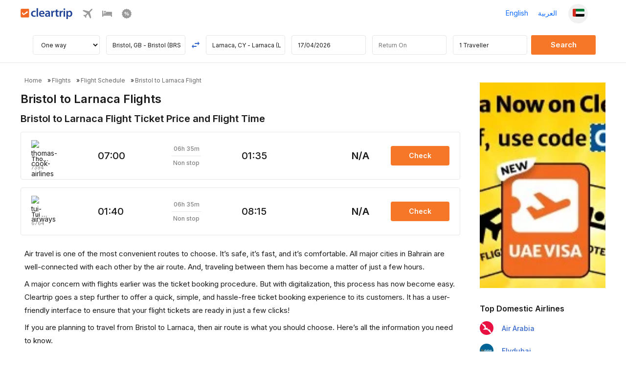

--- FILE ---
content_type: image/svg+xml
request_url: https://ui.cltp.co/images/logos/air-logos/svg_logos/G8.svg
body_size: 12309
content:
<svg width="24" height="24" viewBox="0 0 24 24" fill="none" xmlns="http://www.w3.org/2000/svg">
<g clip-path="url(#clip0_2_178)">
<rect width="24" height="24" rx="4" fill="white"/>
<g clip-path="url(#clip1_2_178)">
<path d="M24 0V24H0V0" fill="white"/>
<path d="M14.0424 5.34422C13.6927 5.79563 13.3631 6.22032 13.0247 6.65672C13.7353 7.6411 14.4413 8.61891 15.1439 9.59297C14.963 9.8236 14.7928 10.0406 14.6203 10.2609C13.6308 9.63985 12.6558 9.02766 11.677 8.41313C11.6306 8.46751 11.5997 8.50172 11.5716 8.53782C10.95 9.33891 10.3275 10.1395 9.70688 10.9416C7.74423 13.477 5.77876 16.0106 3.82173 18.5503C3.20016 19.3566 2.55798 20.1394 1.72923 20.7464C1.63548 20.8153 1.54501 20.8889 1.42548 20.9817H18.9877C19.0556 20.6386 19.1231 20.2959 19.192 19.9542C19.5825 18.0155 19.9749 16.0767 20.3588 14.1366C20.3719 14.07 20.3222 13.9636 20.2674 13.9158C20.1455 13.8108 20.0016 13.7311 19.8703 13.6439C19.9552 13.3969 20.0325 13.1723 20.1108 12.9459C20.2772 12.9741 20.4277 12.9994 20.5899 13.027C20.6503 12.7144 20.708 12.4191 20.7708 12.0933H20.1722C20.1352 11.8467 20.1019 11.6259 20.0653 11.385C20.2603 11.3053 20.4474 11.2036 20.648 11.153C20.9208 11.0841 21.0356 10.9266 21.0727 10.6552C21.1219 10.2914 21.2086 9.93235 21.2869 9.53157C20.7488 9.88454 20.2514 10.2103 19.7588 10.5333C19.5867 10.2914 19.4339 10.0767 19.275 9.85407C20.1131 8.63954 20.9569 7.42219 21.7931 6.19922C21.9052 6.03563 22.0153 5.85422 22.0613 5.66485C22.1859 5.15016 22.2759 4.62704 22.3791 4.10719C22.4569 3.71485 22.5342 3.32251 22.6153 2.91188C22.3158 2.92641 22.0519 2.95032 21.788 2.94797C21.645 2.94657 21.5869 3.00657 21.5292 3.12516C20.7309 4.77376 19.928 6.42001 19.1259 8.06626C18.9328 8.46282 18.7383 8.85891 18.5419 9.26016C18.3483 9.1711 18.1861 9.06469 18.0089 9.02297C17.7788 8.9686 17.7459 8.84813 17.7633 8.63813C17.8336 7.79063 17.8861 6.94172 17.948 6.09376C17.9883 5.5411 18.0366 4.98938 18.075 4.43672C18.1055 3.99563 18.127 3.55407 18.1547 3.07172C17.5936 3.12376 17.0606 3.17344 16.5277 3.22266C16.3627 3.23813 16.3149 3.31454 16.3331 3.48751C16.388 4.00688 16.4184 4.52907 16.4611 5.05032C16.5178 5.74266 16.5792 6.43407 16.6341 7.12641C16.6795 7.70063 16.718 8.27532 16.7597 8.84954C16.4663 8.92782 16.1916 9.00094 15.9075 9.07641C15.2883 7.83704 14.6719 6.60376 14.0428 5.34469L14.0424 5.34422Z" fill="white"/>
<path d="M15.907 9.07594C16.1911 9.00047 16.4658 8.92734 16.7592 8.84906C16.7175 8.27438 16.6791 7.69969 16.6336 7.12594C16.5788 6.4336 16.5174 5.74172 16.4606 5.04985C16.418 4.52906 16.3875 4.00688 16.3327 3.48703C16.3144 3.31406 16.3627 3.23766 16.5272 3.22219C17.0602 3.17297 17.5931 3.12328 18.1542 3.07125C18.1266 3.55359 18.105 3.99563 18.0745 4.43625C18.0361 4.98891 17.9878 5.5411 17.9475 6.09328C17.8856 6.94125 17.8331 7.79016 17.7628 8.63766C17.7455 8.84766 17.7778 8.96813 18.0084 9.0225C18.1856 9.06422 18.3474 9.17063 18.5414 9.25969C18.7378 8.85844 18.9324 8.46235 19.1255 8.06578C19.9275 6.41906 20.7309 4.77328 21.5288 3.12469C21.5864 3.0061 21.6445 2.94609 21.7875 2.9475C22.0514 2.95031 22.3153 2.92641 22.6149 2.91141C22.5338 3.32156 22.4564 3.71438 22.3786 4.10672C22.2755 4.62656 22.1855 5.14969 22.0608 5.66438C22.0149 5.85328 21.9047 6.03469 21.7927 6.19875C20.9564 7.42172 20.1127 8.63953 19.2745 9.8536C19.433 10.0763 19.5858 10.2914 19.7583 10.5328C20.2509 10.2098 20.7483 9.8836 21.2864 9.5311C21.2081 9.93188 21.1219 10.2905 21.0722 10.6547C21.0352 10.9261 20.9203 11.0836 20.6475 11.1525C20.4474 11.2031 20.2599 11.3048 20.0649 11.3845C20.1014 11.6255 20.1347 11.8463 20.1717 12.0928H20.7703C20.707 12.4181 20.6499 12.7139 20.5894 13.0266C20.4272 12.9989 20.2767 12.9736 20.1103 12.9455C20.0325 13.1719 19.9552 13.3964 19.8699 13.6434C20.0011 13.7306 20.145 13.8103 20.2669 13.9153C20.3222 13.9627 20.3719 14.0691 20.3583 14.1361C19.9744 16.0763 19.582 18.015 19.1916 19.9538C19.1227 20.2959 19.0556 20.6381 18.9872 20.9813H1.42548C1.54501 20.8884 1.63501 20.8148 1.72923 20.7459C2.55798 20.1389 3.20016 19.3561 3.82173 18.5498C5.77876 16.0102 7.74423 13.4766 9.70688 10.9411C10.3275 10.1391 10.9495 9.33844 11.5716 8.53735C11.5997 8.50125 11.6306 8.4675 11.677 8.41266C12.6558 9.02719 13.6308 9.63938 14.6203 10.2605C14.7928 10.0402 14.9634 9.82313 15.1439 9.5925C14.4408 8.61844 13.7353 7.64063 13.0247 6.65625C13.3631 6.21984 13.6922 5.79516 14.0424 5.34375M14.2613 12.3567C13.4339 12.5423 12.6324 12.7219 11.8153 12.9047C11.9086 13.3177 11.9939 13.6936 12.0825 14.0836C12.3839 14.0222 12.6549 13.9669 12.9342 13.9097C12.9689 14.0592 13.0134 14.1797 13.0186 14.3016C13.0214 14.37 12.9783 14.4689 12.9234 14.5064C12.5391 14.767 11.9236 14.7403 11.5528 14.4605C11.0475 14.0789 10.8652 13.208 11.1745 12.653C11.4642 12.1331 12.135 11.9447 12.7828 12.2025C12.8883 12.2447 12.9909 12.2934 13.1053 12.3441C13.3331 11.8505 13.5506 11.3798 13.7747 10.8952C12.8161 10.3753 11.8659 10.2802 10.9045 10.7681C9.80344 11.3269 9.23063 12.2456 9.28173 13.4756C9.33048 14.6475 9.87704 15.5531 10.9842 16.0406C12.2264 16.5881 13.9561 16.0941 14.7464 14.9817C14.7919 14.9175 14.8041 14.8059 14.7881 14.7248C14.7084 14.3189 14.6156 13.9153 14.5252 13.5117C14.4403 13.1334 14.3527 12.7556 14.2613 12.3558V12.3567ZM19.755 12.24C19.7527 11.7647 19.6533 11.31 19.4527 10.8792C18.7749 9.42375 17.0541 8.86125 15.7795 9.67688C14.8359 10.2811 14.3841 11.5495 14.6888 12.7392C14.9939 13.9317 15.9638 14.8163 17.0588 14.9011C18.533 15.0155 19.7588 13.8056 19.755 12.2395V12.24ZM12.2288 16.8783C12.4167 17.7319 12.5981 18.5569 12.7824 19.3959C13.0116 19.343 13.2061 19.298 13.418 19.2488C13.3514 18.9323 13.2891 18.638 13.2099 18.2644C13.3383 18.3253 13.4283 18.3417 13.4747 18.3956C13.6374 18.585 13.7822 18.7894 13.9402 18.983C13.9809 19.0327 14.0503 19.1034 14.0967 19.0964C14.3152 19.065 14.5303 19.0106 14.7834 18.9563C14.5083 18.6239 14.265 18.3309 14.0175 18.0319C14.325 17.7478 14.3705 17.4183 14.1867 17.0691C14.0222 16.7569 13.7405 16.598 13.3913 16.6453C13.0074 16.6973 12.6295 16.7958 12.2288 16.8783ZM15.1083 18.5292C15.6009 18.9 16.552 18.7177 16.8534 18.2105C17.1488 17.7136 16.7977 17.0653 16.223 17.0541C16.0674 17.0508 15.9094 17.0878 15.7566 17.0714C15.6745 17.0625 15.6005 16.9795 15.5227 16.9298C15.577 16.8525 15.6178 16.7273 15.6881 16.7072C15.832 16.6659 15.9919 16.6842 16.1447 16.672C16.2061 16.6669 16.2914 16.6659 16.3219 16.6275C16.4166 16.5094 16.4902 16.3739 16.5713 16.2464C16.1414 15.9684 15.4458 16.0439 15.1153 16.3852C14.8777 16.6303 14.8209 16.973 14.9691 17.2969C15.1074 17.5997 15.3619 17.7028 15.675 17.6967C15.7922 17.6944 15.9131 17.6602 16.0242 17.6813C16.1222 17.7 16.2094 17.7759 16.3013 17.8266C16.2295 17.9128 16.17 18.0553 16.0833 18.0745C15.8709 18.1219 15.6455 18.112 15.3656 18.1294C15.3066 18.2208 15.2067 18.3755 15.1078 18.5288L15.1083 18.5292ZM10.1859 17.9264C10.1438 17.7323 10.1058 17.5603 10.0617 17.3583C9.48423 17.4844 8.92548 17.6063 8.34469 17.7333C8.53173 18.585 8.71313 19.41 8.89735 20.2491C9.13219 20.1928 9.32626 20.1464 9.53157 20.0972C9.46219 19.77 9.39798 19.4667 9.33048 19.1508C9.63798 19.08 9.93094 19.0125 10.2436 18.9408C10.1981 18.7355 10.1583 18.5578 10.1175 18.3727C9.79688 18.4411 9.50907 18.503 9.20251 18.5686C9.17157 18.4266 9.14485 18.3028 9.11626 18.1711C9.48798 18.0863 9.82735 18.0089 10.1855 17.9269L10.1859 17.9264ZM18.9783 15.4036C18.3464 15.5423 17.7483 15.6731 17.122 15.8105C17.1666 16.0092 17.2059 16.1859 17.2486 16.3772C17.4619 16.3359 17.6494 16.2994 17.8538 16.26C17.9995 16.9134 18.1406 17.5467 18.2841 18.1894C18.5124 18.1373 18.7064 18.0928 18.9178 18.0445C18.7763 17.3878 18.6408 16.7592 18.5025 16.1175C18.7125 16.0659 18.8981 16.02 19.1039 15.9689C19.0613 15.7772 19.0233 15.6056 18.9783 15.4027V15.4036ZM11.9616 19.5712C11.7769 18.7294 11.5978 17.9109 11.4117 17.062C11.1914 17.1113 10.9917 17.1563 10.7719 17.2059C10.9566 18.0488 11.1361 18.8667 11.3213 19.7109C11.5411 19.6631 11.7422 19.6191 11.9616 19.5712Z" fill="#161CAF"/>
<path d="M14.2612 12.3572C14.3526 12.757 14.4403 13.1348 14.5251 13.5131C14.6156 13.9167 14.7084 14.3203 14.7881 14.7262C14.8041 14.8073 14.7923 14.9189 14.7464 14.9831C13.9561 16.0955 12.2264 16.5891 10.9842 16.042C9.87749 15.5545 9.33046 14.6489 9.28171 13.477C9.23062 12.247 9.80343 11.3283 10.9045 10.7695C11.8664 10.2816 12.8166 10.3762 13.7747 10.8966C13.5506 11.3817 13.3331 11.8519 13.1053 12.3455C12.9914 12.2953 12.8887 12.2461 12.7828 12.2039C12.1355 11.9461 11.4642 12.135 11.1745 12.6544C10.8651 13.2094 11.047 14.0803 11.5528 14.4619C11.9236 14.7417 12.5391 14.768 12.9234 14.5078C12.9783 14.4708 13.0214 14.3714 13.0186 14.303C13.0134 14.1811 12.9689 14.0606 12.9342 13.9111C12.6548 13.9683 12.3839 14.0236 12.0825 14.085C11.9944 13.695 11.9091 13.3186 11.8153 12.9061C12.6319 12.7228 13.4334 12.5433 14.2612 12.3581V12.3572Z" fill="white"/>
<path d="M19.755 12.2405C19.7587 13.8061 18.533 15.0164 17.0587 14.902C15.9637 14.8167 14.9939 13.9322 14.6887 12.7402C14.384 11.5505 14.8359 10.2816 15.7795 9.67781C17.054 8.86172 18.7748 9.42469 19.4526 10.8802C19.6533 11.3114 19.7526 11.7656 19.755 12.2409V12.2405ZM18.2344 12.1542C18.2339 11.4909 17.7459 10.9528 17.1455 10.9528C16.5623 10.9528 16.1161 11.4178 16.1147 12.0272C16.1133 12.7106 16.597 13.2572 17.2031 13.2572C17.7867 13.2572 18.2348 12.7777 18.2344 12.1542Z" fill="white"/>
<path d="M12.2292 16.8787C12.6305 16.7962 13.0078 16.6983 13.3917 16.6458C13.7414 16.5984 14.0231 16.7573 14.1872 17.0695C14.3709 17.4187 14.3255 17.7483 14.018 18.0323C14.2655 18.3314 14.5083 18.6244 14.7839 18.9567C14.5308 19.0111 14.3156 19.0655 14.0972 19.0969C14.0109 19.1091 13.9692 19.0125 13.9406 18.9834C13.7569 18.7945 13.5216 18.5634 13.2103 18.2653C13.2891 18.6389 13.3514 18.9333 13.4184 19.2497C13.2066 19.2989 13.012 19.3439 12.7828 19.3969C12.5981 18.5578 12.4167 17.7328 12.2292 16.8792V16.8787ZM13.1006 17.7759C13.3012 17.7328 13.523 17.7797 13.613 17.5533C13.6373 17.4909 13.598 17.3372 13.5647 17.3297C13.3908 17.2912 13.2098 17.2866 12.9928 17.2669C13.0383 17.4825 13.0683 17.6231 13.1006 17.7759Z" fill="white"/>
<path d="M15.2278 18.3455C15.2573 18.3 15.285 18.2569 15.3094 18.2189C15.3455 18.1627 15.4069 18.128 15.4734 18.1252C15.705 18.1153 15.8995 18.1172 16.0842 18.0759C16.1119 18.0698 16.1367 18.0511 16.1597 18.0262C16.2534 17.925 16.2169 17.7577 16.0898 17.7033C16.0687 17.6944 16.0472 17.6869 16.0252 17.6827C15.9136 17.6616 15.7927 17.6958 15.6759 17.6981C15.3628 17.7042 15.1078 17.6006 14.97 17.2983C14.8223 16.9744 14.8786 16.6317 15.1162 16.3866C15.3923 16.1011 15.9244 16.0017 16.3425 16.1395C16.4686 16.1812 16.522 16.3308 16.4512 16.4433C16.4109 16.5075 16.3692 16.5703 16.3223 16.6289C16.2919 16.6669 16.2066 16.6683 16.1452 16.6734C15.9923 16.6861 15.832 16.6673 15.6886 16.7086C15.6736 16.7128 15.6595 16.7222 15.6469 16.7344C15.5456 16.8328 15.5836 17.01 15.7144 17.0616C15.7284 17.0672 15.7425 17.0709 15.7566 17.0723C15.9098 17.0887 16.0673 17.0517 16.223 17.055C16.7972 17.0662 17.1483 17.7145 16.8534 18.2114C16.5914 18.652 15.8391 18.8475 15.323 18.6478C15.2025 18.6014 15.157 18.4542 15.2273 18.3455H15.2278Z" fill="white"/>
<path d="M10.1864 17.9269C9.82827 18.0089 9.48889 18.0862 9.11717 18.1711C9.14577 18.3033 9.17249 18.4266 9.20342 18.5686C9.50952 18.503 9.7978 18.4416 10.1184 18.3727C10.1597 18.5578 10.199 18.735 10.2445 18.9408C9.93186 19.013 9.63889 19.08 9.33139 19.1508C9.39842 19.4672 9.46264 19.77 9.53249 20.0972C9.32671 20.1464 9.13311 20.1928 8.89827 20.2491C8.71405 19.41 8.53264 18.5855 8.34561 17.7333C8.92639 17.6067 9.48514 17.4844 10.0626 17.3583C10.1067 17.5603 10.1442 17.7323 10.1869 17.9264L10.1864 17.9269Z" fill="white"/>
<path d="M18.9783 15.4041C19.0233 15.607 19.0613 15.7786 19.1039 15.9703C18.8981 16.0209 18.7125 16.0669 18.5025 16.1189C18.6408 16.7606 18.7763 17.3888 18.9178 18.0459C18.7064 18.0942 18.5124 18.1388 18.2841 18.1908C18.1406 17.5481 17.9995 16.9148 17.8538 16.2614C17.6494 16.3013 17.4619 16.3373 17.2486 16.3786C17.2059 16.1873 17.1666 16.0106 17.122 15.8119C17.7483 15.6745 18.3464 15.5433 18.9783 15.405V15.4041Z" fill="white"/>
<path d="M11.9616 19.5717C11.7422 19.6195 11.5411 19.6636 11.3213 19.7114C11.1361 18.8672 10.9566 18.0492 10.7719 17.2064C10.9917 17.1572 11.1914 17.1122 11.4117 17.0625C11.5978 17.9114 11.7769 18.7298 11.9616 19.5717Z" fill="white"/>
<path d="M18.2344 12.1547C18.2348 12.7786 17.7867 13.2581 17.2031 13.2577C16.597 13.2577 16.1133 12.7106 16.1147 12.0277C16.1156 11.4183 16.5619 10.9528 17.1455 10.9533C17.7459 10.9533 18.2339 11.4919 18.2344 12.1547Z" fill="#161CAF"/>
<path d="M13.1002 17.7759C13.0678 17.6231 13.0383 17.4825 12.9923 17.2669C13.238 17.145 13.4803 17.1741 13.5698 17.2978C13.6045 17.3461 13.6467 17.4506 13.612 17.5533C13.5928 17.6114 13.5562 17.647 13.5366 17.6658C13.3894 17.8059 13.1541 17.7825 13.0997 17.7759H13.1002Z" fill="#161CAF"/>
</g>
</g>
<defs>
<clipPath id="clip0_2_178">
<rect width="24" height="24" rx="4" fill="white"/>
</clipPath>
<clipPath id="clip1_2_178">
<rect width="24" height="24" fill="white"/>
</clipPath>
</defs>
</svg>
